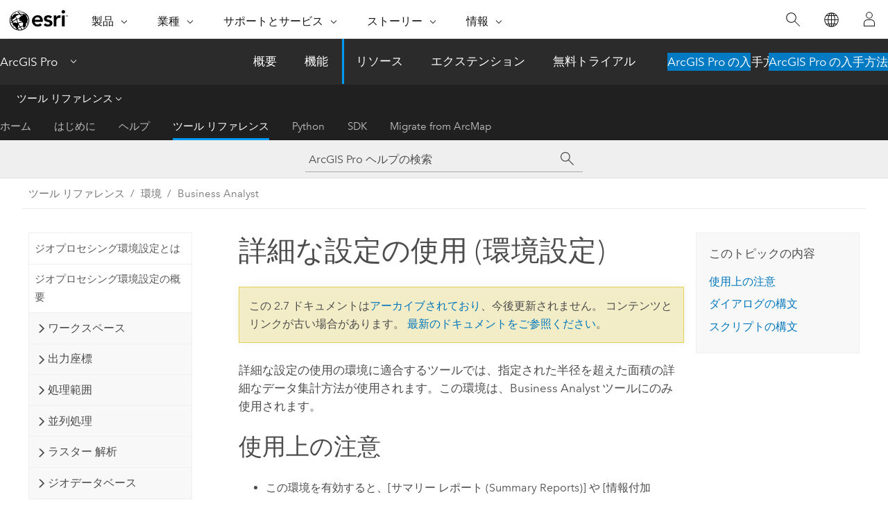

--- FILE ---
content_type: text/html; charset=UTF-8
request_url: https://pro.arcgis.com/ja/pro-app/2.7/tool-reference/environment-settings/ba-use-detailed-aggregation.htm
body_size: 15439
content:


<!DOCTYPE html>
<!--[if lt IE 7]>  <html class="ie lt-ie9 lt-ie8 lt-ie7 ie6" dir="ltr"> <![endif]-->
<!--[if IE 7]>     <html class="ie lt-ie9 lt-ie8 ie7" dir="ltr"> <![endif]-->
<!--[if IE 8]>     <html class="ie lt-ie9 ie8" dir="ltr"> <![endif]-->
<!--[if IE 9]>     <html class="ie ie9" dir="ltr"> <![endif]-->
<!--[if !IE]><!--> <html dir="ltr" lang="ja"> <!--<![endif]-->
<head>
<meta name="DuckDuckBot" content="noindex,nofollow">
<meta name="Googlebot" content="noindex,nofollow">
<meta name="Slurp" content="noindex,nofollow">
<meta name="Applebot" content="noindex,nofollow">
<meta name="facebot" content="noindex,nofollow">
<meta name="Bingbot" content="noindex,nofollow">
<meta name="Baiduspider" content="noindex,nofollow">
<link rel="canonical" href="https://pro.arcgis.com/ja/pro-app/latest/tool-reference/environment-settings/ba-use-detailed-aggregation.htm">
    <meta charset="utf-8">
    <title>詳細な設定の使用 (環境設定)&mdash;ArcGIS Pro | ドキュメント</title>
    <meta content="IE=edge,chrome=1" http-equiv="X-UA-Compatible">

    <script>
      var appOverviewURL = "/content/esri-sites/en-us/arcgis/products/arcgis-pro/overview";
    </script>

    <script>
      var docConfig = {
        locale: 'ja'
        ,localedir: 'ja'
        ,langSelector: ''
        
        ,relativeUrl: false
        

        ,searchformUrl: '/search/'
        ,tertiaryNavIndex: '3'

        
      };
    </script>
	 


    
    <!--[if lt IE 9]>
      <script src="/cdn/js/libs/html5shiv.js" type="text/javascript"></script>
      <script src="/cdn/js/libs/selectivizr-min.js" type="text/javascript"></script>
      <script src="/cdn/js/libs/json2.js" type="text/javascript"></script>
      <script src="/cdn/js/libs/html5shiv-printshiv.js" type="text/javascript" >

    <![endif]-->

     <!--[if lt IE 11]>
    <script>
      $$(document).ready(function(){
        $$(".hideOnIE").hide();
      });
    </script>
    <![endif]-->
	<meta name="viewport" content="width=device-width, user-scalable=no">
	<link href="/assets/img/favicon.ico" rel="shortcut icon" >
	<link href="/assets/css/screen.css" media="screen" rel="stylesheet" type="text/css" />
	<link href="/cdn/calcite/css/documentation.css" media="screen" rel="stylesheet" type="text/css" />
	<link href="/assets/css/print.css" media="print" type="text/css" rel="stylesheet" />

	<!--
	<link href="/assets/css/screen_l10n.css" media="screen" rel="stylesheet" type="text/css" />
	<link href="/assets/css/documentation/base_l10n.css" media="screen" rel="stylesheet" type="text/css" />
	<link href="/assets/css/print_l10n.css" media="print" type="text/css" rel="stylesheet" />
	-->
	<script src="/cdn/js/libs/latest/jquery.latest.min.js" type="text/javascript"></script>
    <script src="/cdn/js/libs/latest/jquery-migrate-latest.min.js" type="text/javascript"></script>
	<script src="/cdn/js/libs/jquery.cookie.js" type="text/javascript"></script>
	<link href="/cdn/css/colorbox.css" media="screen" rel="stylesheet" type="text/css" />
	<link href="/cdn/css/colorbox_l10n.css" media="screen" rel="stylesheet" type="text/css" />
	<script src="/cdn/js/libs/jquery.colorbox-min.js" type="text/javascript"></script>
	<script src="/assets/js/video-init.js" type="text/javascript"></script>
	<script src="/assets/js/sitecfg.js" type="text/javascript"></script>
	
		<script src="/assets/js/signIn.js" type="text/javascript"></script>
	

	<!--- Language Picker -->
	<script src="/assets/js/locale/l10NStrings.js" type="text/javascript"></script>
	
		<script src="/assets/js/locale/langSelector.js" type="text/javascript"></script>
	

	<script src="/assets/js/calcite-web.js" type="text/javascript"></script>



  <!--- search MD -->
    <META name="description" content="指定半径を超えた領域に対して詳細な設定方法を使用した、ArcGIS ジオプロセシングの環境設定。"><META name="last-modified" content="2021-1-8"><META name="product" content="arcgis-pro"><META name="version" content="pro2.7"><META name="search-collection" content="help"><META name="search-category" content="help-general"><META name="subject" content="ANALYSIS"><META name="sub_category" content="ArcGIS Pro"><META name="content_type" content="Tool Reference"><META name="subject_label" content="解析"><META name="sub_category_label" content="ArcGIS Pro"><META name="content_type_label" content="ツール リファレンス"><META name="content-language" content="ja">
    <!--- search MD -->
      
    <!-- Add in Global Nav -->
    <link rel="stylesheet" href="//webapps-cdn.esri.com/CDN/components/global-nav/css/gn.css" />
    <!--<script src="//webapps-cdn.esri.com/CDN/components/global-nav/test_data.js"></script>-->
    <script src="//webapps-cdn.esri.com/CDN/components/global-nav/js/gn.js"></script>
    <!-- End Add in Global Nav -->

</head>

<!--
      pub: GUID-556C96B2-29DB-4184-A061-F92B2198FF66=26
      tpc: GUID-E03AF78C-049D-4871-9641-FFAA0D521B19=1
      -->


<!-- variable declaration, if any -->

<body class="claro ja pro esrilocalnav">
  <!-- Secondary nav -->
  <script>
     insertElem("div", "local-navigation", '<nav id="second-nav" navtype="existingNavigation" domain="'+_esriAEMHost+'" path="'+appOverviewURL+'"></nav>' )
  </script>

  
<!-- End of drawer -->

  
  <div class="wrapper">
      <!--googleoff: all-->


      <div id="skip-to-content">
        <!--googleoff: all-->
        <div class="search">
        <div class="esri-search-box">
          <div class="search-component">
            <form id="helpSearchForm">
              <input class="esri-search-textfield leader" name="q" placeholder="ArcGIS Pro ヘルプの検索" autocapitalize="off" autocomplete="off" autocorrect="off" spellcheck="false">
  <input type="hidden" name="collection" value="help" />
  <input type="hidden" name="product" value="arcgis-pro" />
  <input type="hidden" name="version" value="pro2.7" />
  <input type="hidden" name="language" value="ja" />
  <button class="esri-search-button-submit" type="submit"></button>
            </form>
          </div>
        </div>
      </div>
        <!--googleon: all-->
       
        <!-- content goes here -->
        <div class="grid-container ">
          

            
              
  <!--BREADCRUMB-BEG--><div id="bigmac" class="sticky-breadcrumbs trailer-2" data-spy="affix" data-offset-top="180"> </div><!--BREADCRUMB-END-->
  <!--googleoff: all-->
    <div class="column-5 tablet-column-12 trailer-2 ">
      <aside class="js-accordion accordion reference-index" aria-live="polite" role="tablist">
        <div></div>
      </aside>

      <div class="js-sticky scroll-show tablet-hide leader-1 back-to-top" data-top="0" style="top: 0px;">
        <a href="#" class="btn btn-fill btn-clear">トップへ戻る</a>
      </div>
    </div>
  <!--googleon: all-->
  
            
            
            
	
		<div class="column-13  pre-1 content-section">
	
		<header class="trailer-1"><h1>詳細な設定の使用 (環境設定)</h1></header>

		 
	<!--googleoff: all-->
	
		
				<aside id="main-toc-small" class="js-accordion accordion tablet-show trailer-1">
			      <div class="accordion-section">
			        <h4 class="accordion-title">このトピックの内容</h4>
			        <div class="accordion-content list-plain">
			          <ol class="list-plain pre-0 trailer-0"><li><a href="#ESRI_SECTION1_9FF9489173C741DD95472F21B5AD8374">使用上の注意</a></li><li><a href="#ESRI_SECTION1_7ED18C524941467B8D89997D0C99985D">ダイアログの構文</a></li><li><a href="#ESRI_SECTION1_A2A69A7FF6184426AE9F1098A0313E5A">スクリプトの構文</a></li></ol>
			        </div>
			      </div>
			     </aside>
		
    
   <!--googleon: all-->


		<main>
			
	
    	
    


			
				<p id="GUID-332A84EC-659B-44E8-92CE-D4C41D4A162E">詳細な設定の使用の環境に適合するツールでは、指定された半径を超えた面積の詳細なデータ集計方法が使用されます。この環境は、<span class="ph">Business Analyst</span> ツールにのみ使用されます。</p>		<section class="section1 padded-anchor" id="ESRI_SECTION1_9FF9489173C741DD95472F21B5AD8374" purpose="section1"><h2>使用上の注意</h2><p id="GUID-C5659461-A8CA-483D-9D77-CE0343ACDDF9"><ul purpose="ul" id="GUID-98E09868-2AB2-4F90-9DC6-039862BE823B"><li purpose="li" id="LI_B1B2019829BA41B9A7A80BC4574E22FB">この環境を有効すると、<span purpose="gptoolref">[サマリー レポート (Summary Reports)]</span> や <span purpose="gptoolref">[情報付加 (Enrich)]</span> など一部のツールでは処理時間が長くなります。終了後、設定を無効にするとパフォーマンスが速くなる可能性があるという警告がツールから発せられます。</li></ul></p></section><section class="section1 padded-anchor" id="ESRI_SECTION1_7ED18C524941467B8D89997D0C99985D" purpose="section1"><h2>ダイアログの構文</h2><ul purpose="ul" id="UL_B782FBF8228D4FEEA9F7B72A41548178"><li purpose="li" id="LI_33A031BBAFC445CA9D821374430D8690">オン - <span class="ph">Business Analyst</span> データセットの最小区画単位が割り当てに使用されます。<p id="GUID-ABFA63C3-D4CE-453E-81A9-799922C64B29">このオプションにより、最適な精度が保証されます。</p></li><li purpose="li" id="LI_6C82EF4D88EB4B9FB5C64B769DEDE4BA">オフ - <span class="ph">Business Analyst</span> データセットのさまざまなサイズの区画単位が割り当てに使用されます。このオプションにより、最適なパフォーマンスが保証されます。これがデフォルトです。</li></ul></section><section class="section1 padded-anchor" id="ESRI_SECTION1_A2A69A7FF6184426AE9F1098A0313E5A" purpose="section1"><h2>スクリプトの構文</h2><p id="GUID-4D8C4BCE-456E-4F22-8383-976B83C3ACD8"><span class="usertext">arcpy.env.baUseDetailedAggregation = boolean_option</span></p><h4 class="table title"></h4><div class="overflow-auto"><table class="tablexyz lined-rows lined-columns bordered  
            always-wrap
          "><colgroup width="*"></colgroup><colgroup width="*"></colgroup><thead><tr><th colspan="1">パラメーター</th><th colspan="1">説明</th></tr></thead><tbody class="align-middle"><tr class="align-middle"><td outputclass="" purpose="entry" rowspan="1" colspan="1"><p id="GUID-DF465DD1-5996-4DA0-A209-F9B03518FED9"><span class="usertext">boolean_option</span></p></td><td outputclass="" purpose="entry" rowspan="1" colspan="1"><p id="GUID-F0F8F4CE-AC2A-4E9B-A2B8-9D17253F9298">詳細なデータ設定方法を使用するかどうかを指定します。デフォルトは、<span class="usertext">False</span> です。</p></td></tr></tbody><caption><span class="usertext">baUseDetailedAggregation</span> 構文</caption></table></div><section class="section2 padded-anchor" id="ESRI_SECTION2_3B8C82A7E29D41B084D222DD749D246E" purpose="section2"><h3>スクリプトの例</h3><section class="codeblock padded-anchor" purpose="codeblock"><div class="codeblockdesc" purpose="codeblockdesc"></div><div class="codeblockbody"><pre><code class="python">import arcpy
# Set the baUseDetailedAggregation environment to True
arcpy.env.baUseDetailedAggregation = True</code></pre></div></section></section></section>	<section class="section2 leader-1" purpose="relatedtopics"><h4 class="trailer-0">関連トピック</h4><ul class="pre-0 trailer-2"><li><a class="xref relatedtopic" href="/ja/pro-app/2.7/tool-reference/environment-settings/what-is-a-geoprocessing-environment.htm">ジオプロセシング環境設定とは</a></li><li><a class="xref relatedtopic" esrisubtype="extrel" hrefpfx="/ja/pro-app/2.7/help/analysis/geoprocessing" href="/ja/pro-app/2.7/help/analysis/geoprocessing/basics/geoprocessing-environment-settings.htm">ジオプロセシング環境設定</a></li></ul></section>
			
				<hr>
				<!--googleoff: all-->
				
	
        
		    <p class="feedback right">
		        <a id="afb" class="icon-ui-contact" href="/feedback/" data-langlabel="feedback-on-this-topic" >このトピックへのフィードバック</a>
		    </p>
        
	

				<!--googleon: all-->
			
		</main>
	</div>
	
	<!--googleoff: all-->
	
		
			<div id="main-toc-large" class="column-5">
			    <div class="panel font-size--2 tablet-hide trailer-1">
			      <h5 class="trailer-half">このトピックの内容</h5>
			      <ol class="list-plain pre-0 trailer-0"><li><a href="#ESRI_SECTION1_9FF9489173C741DD95472F21B5AD8374">使用上の注意</a></li><li><a href="#ESRI_SECTION1_7ED18C524941467B8D89997D0C99985D">ダイアログの構文</a></li><li><a href="#ESRI_SECTION1_A2A69A7FF6184426AE9F1098A0313E5A">スクリプトの構文</a></li></ol>
			    </div>
			    
			    
	  		</div>
		
    
   <!--googleon: all-->




          
        </div>
        <!-- ENDPAGECONTENT -->

      </div>

    </div>  <!-- End of wrapper -->

    <div id="globalfooter"></div>

  <!--googleoff: all-->

  
	<script src="/assets/js/init.js" type="text/javascript"></script>
	<!--<script src="/assets/js/drop-down.js" type="text/javascript"></script>-->
	<script src="/assets/js/search/searchform.js" type="text/javascript"></script>
	<script src="/cdn/js/link-modifier.js" type="text/javascript"></script>
	<script src="/cdn/js/sitewide.js" type="text/javascript"></script>
	<script src="/cdn/js/libs/highlight.pack.js" type="text/javascript"></script>
	<script>hljs.initHighlightingOnLoad();</script>


  
    

  <script src="/cdn/js/affix.js" type="text/javascript"></script>
  <script type="text/javascript">
    $(function () {
          var appendFlg = true;

          $("#bigmac")
          .on("affixed.bs.affix", function (evt) {
            if (appendFlg) {
              $("<a class='crumb' href='#'>詳細な設定の使用 (環境設定)</a>").insertAfter ($("#bigmac nav a").last());
              appendFlg = false;
            }
          })
          .on ("affix-top.bs.affix", function(evt) {
            if (!appendFlg) {
              $("#bigmac nav a").last().remove();
            }
            appendFlg = true;
          })
    })
  </script>
  
        <script type="text/javascript">
          window.doctoc = {
            pubID: "1404",
            tpcID: "78",
            
            hideToc : false
          }
        </script>

        <script type="text/javascript" src="/ja/pro-app/2.7/tool-reference/main/1518.js" ></script>
        <script type="text/javascript" src="/ja/pro-app/2.7/tool-reference/environment-settings/1404.js" ></script>
        <script type="text/javascript" src="/cdn/calcite/js/protoc.js" ></script>

        

  <noscript>
        <p>
            <a href="flisting.htm">flist</a>
        </p>
    </noscript>
    
	<script src="//mtags.arcgis.com/tags-min.js"></script>

  
  
    
    
    <script>
      insertCss(_esriAEMHost+"/etc.clientlibs/esri-sites/components/content/local-navigation/clientlibs.css")
      document.write("<script src='" + _esriAEMHost+"/etc.clientlibs/esri-sites/clientlibs/localNav.js'><\/script>");
    </script>

  </body>
</html>

--- FILE ---
content_type: text/html; charset=UTF-8
request_url: https://pro.arcgis.com/ja/pro-app/latest/tool-reference/environment-settings/ba-use-detailed-aggregation.htm
body_size: 14573
content:


<!DOCTYPE html>
<!--[if lt IE 7]>  <html class="ie lt-ie9 lt-ie8 lt-ie7 ie6" dir="ltr"> <![endif]-->
<!--[if IE 7]>     <html class="ie lt-ie9 lt-ie8 ie7" dir="ltr"> <![endif]-->
<!--[if IE 8]>     <html class="ie lt-ie9 ie8" dir="ltr"> <![endif]-->
<!--[if IE 9]>     <html class="ie ie9" dir="ltr"> <![endif]-->
<!--[if !IE]><!--> <html dir="ltr" lang="ja"> <!--<![endif]-->
<head>
    <meta charset="utf-8">
    <title>詳細な設定の使用 (環境設定)&mdash;ArcGIS Pro | ドキュメント</title>
    <meta content="IE=edge,chrome=1" http-equiv="X-UA-Compatible">

    <script>
      var appOverviewURL = "/content/esri-sites/en-us/arcgis/products/arcgis-pro/overview";
    </script>

    <script>
      var docConfig = {
        locale: 'ja'
        ,localedir: 'ja'
        ,langSelector: ''
        
        ,relativeUrl: false
        

        ,searchformUrl: '/search/'
        ,tertiaryNavIndex: '3'

        
      };
    </script>
	 


    
    <!--[if lt IE 9]>
      <script src="/cdn/js/libs/html5shiv.js" type="text/javascript"></script>
      <script src="/cdn/js/libs/selectivizr-min.js" type="text/javascript"></script>
      <script src="/cdn/js/libs/json2.js" type="text/javascript"></script>
      <script src="/cdn/js/libs/html5shiv-printshiv.js" type="text/javascript" >

    <![endif]-->

     <!--[if lt IE 11]>
    <script>
      $$(document).ready(function(){
        $$(".hideOnIE").hide();
      });
    </script>
    <![endif]-->
	<meta name="viewport" content="width=device-width, user-scalable=no">
	<link href="/assets/img/favicon.ico" rel="shortcut icon" >
	<link href="/assets/css/screen.css" media="screen" rel="stylesheet" type="text/css" />
	<link href="/cdn/calcite/css/documentation.css" media="screen" rel="stylesheet" type="text/css" />
	<link href="/assets/css/print.css" media="print" type="text/css" rel="stylesheet" />

	<!--
	<link href="/assets/css/screen_l10n.css" media="screen" rel="stylesheet" type="text/css" />
	<link href="/assets/css/documentation/base_l10n.css" media="screen" rel="stylesheet" type="text/css" />
	<link href="/assets/css/print_l10n.css" media="print" type="text/css" rel="stylesheet" />
	-->
	<script src="/cdn/js/libs/latest/jquery.latest.min.js" type="text/javascript"></script>
    <script src="/cdn/js/libs/latest/jquery-migrate-latest.min.js" type="text/javascript"></script>
	<script src="/cdn/js/libs/jquery.cookie.js" type="text/javascript"></script>
	<link href="/cdn/css/colorbox.css" media="screen" rel="stylesheet" type="text/css" />
	<link href="/cdn/css/colorbox_l10n.css" media="screen" rel="stylesheet" type="text/css" />
	<script src="/cdn/js/libs/jquery.colorbox-min.js" type="text/javascript"></script>
	<script src="/assets/js/video-init.js" type="text/javascript"></script>
	<script src="/assets/js/sitecfg.js" type="text/javascript"></script>
	
		<script src="/assets/js/signIn.js" type="text/javascript"></script>
	
	

	<!--- Language Picker -->
	<script src="/assets/js/locale/l10NStrings.js" type="text/javascript"></script>
	
		<script src="/assets/js/locale/langSelector.js" type="text/javascript"></script>
	

	<script src="/assets/js/calcite-web.js" type="text/javascript"></script>



  <!--- search MD -->
    <META name="description" content="指定半径を超えた領域に対して詳細な設定方法を使用した、ArcGIS ジオプロセシングの環境設定。"><META name="last-modified" content="2025-11-18"><META name="product" content="arcgis-pro"><META name="version" content="pro3.6"><META name="search-collection" content="help"><META name="search-category" content="help-general"><META name="subject" content="ANALYSIS"><META name="sub_category" content="ArcGIS Pro"><META name="content_type" content="Tool Reference"><META name="subject_label" content="解析"><META name="sub_category_label" content="ArcGIS Pro"><META name="content_type_label" content="ツール リファレンス"><META name="content-language" content="ja">
    <!--- search MD -->
      
    <!-- Add in Global Nav -->
    <link rel="stylesheet" href="//webapps-cdn.esri.com/CDN/components/global-nav/css/gn.css" />
    <!--<script src="//webapps-cdn.esri.com/CDN/components/global-nav/test_data.js"></script>-->
    <script src="//webapps-cdn.esri.com/CDN/components/global-nav/js/gn.js"></script>
    <!-- End Add in Global Nav -->

</head>

<!--
      pub: GUID-556C96B2-29DB-4184-A061-F92B2198FF66=44
      tpc: GUID-E03AF78C-049D-4871-9641-FFAA0D521B19=2
      help-ids: []
      -->


<!-- variable declaration, if any -->

<body class="claro ja pro esrilocalnav">
  <!-- Secondary nav -->
  <script>
     insertCss(_esriAEMHost+"/etc.clientlibs/esri-sites/components/content/local-navigation/clientlibs.css")
     insertElem("div", "local-navigation", '<nav id="second-nav" navtype="existingNavigation" domain="'+_esriAEMHost+'" path="'+appOverviewURL+'"></nav>' )
  </script>

  
<!-- End of drawer -->

  
  <div class="wrapper">
      <!--googleoff: all-->


      <div id="skip-to-content">
        <!--googleoff: all-->
        <div class="search">
        <div class="esri-search-box">
          <div class="search-component">
            <form id="helpSearchForm">
              <input class="esri-search-textfield leader" name="q" placeholder="ArcGIS Pro ヘルプの検索" autocapitalize="off" autocomplete="off" autocorrect="off" spellcheck="false" aria-label="ArcGIS Pro ヘルプの検索">
  <input type="hidden" name="collection" value="help" />
  <input type="hidden" name="product" value="arcgis-pro" />
  <input type="hidden" name="version" value="pro3.6" />
  <input type="hidden" name="language" value="ja" />
  <button class="esri-search-button-submit" type="submit" aria-label="サーチ"></button>
            </form>
          </div>
        </div>
      </div>
        <!--googleon: all-->
       
        <!-- content goes here -->
        <div class="grid-container ">
          

            
              
  <!--BREADCRUMB-BEG--><div id="bigmac" class="sticky-breadcrumbs trailer-2" data-spy="affix" data-offset-top="180"> </div><!--BREADCRUMB-END-->
  <!--googleoff: all-->
    <div class="column-5 tablet-column-12 trailer-2 ">
      <aside class="js-accordion accordion reference-index" aria-live="polite" role="tablist">
        <div></div>
      </aside>

      <div class="js-sticky scroll-show tablet-hide leader-1 back-to-top" data-top="0" style="top: 0px;">
        <a href="#" class="btn btn-fill btn-clear">トップへ戻る</a>
      </div>
    </div>
  <!--googleon: all-->
  
            
            
            
	
		<div class="column-13  pre-1 content-section">
	
		<header class="trailer-1"><h1>詳細な設定の使用 (環境設定)</h1></header>

		 
	<!--googleoff: all-->
	
		
				<aside id="main-toc-small" class="js-accordion accordion tablet-show trailer-1">
			      <div class="accordion-section">
			        <h4 class="accordion-title">このトピックの内容</h4>
			        <div class="accordion-content list-plain">
			          <ol class="list-plain pre-0 trailer-0"><li><a href="#ESRI_SECTION1_9FF9489173C741DD95472F21B5AD8374">使用上の注意</a></li><li><a href="#ESRI_SECTION1_7ED18C524941467B8D89997D0C99985D">ダイアログの構文</a></li><li><a href="#ESRI_SECTION1_A2A69A7FF6184426AE9F1098A0313E5A">スクリプトの構文</a></li></ol>
			        </div>
			      </div>
			     </aside>
		
    
   <!--googleon: all-->


		<main>
			
	
    	
    


			
		
		<p id="GUID-332A84EC-659B-44E8-92CE-D4C41D4A162E" conrefsub="GUID-7A418383-7ABF-44DE-9144-63800BF64193/GUID-4C762913-FF98-4090-8166-6DA5526AD50E">詳細な設定の使用の環境に適合するツールでは、データが配分される際に、低いパフォーマンスで最高の精度、または低い精度で高速なパフォーマンスのいずれかが使用されます。 この環境は、<span class="ph">Business Analyst</span> ツールにのみ使用されます。</p>		<section class="section1 padded-anchor" id="ESRI_SECTION1_9FF9489173C741DD95472F21B5AD8374" purpose="section1"><h2>使用上の注意</h2><p id="GUID-C5659461-A8CA-483D-9D77-CE0343ACDDF9"><ul purpose="ul" id="GUID-0CD16290-37AF-410E-90C4-A9830B7D977A" conrefsub="GUID-7A418383-7ABF-44DE-9144-63800BF64193/UL_F5C3009694164954A299C1DF94213FA2"><li purpose="li" id="LI_42EB4F965E7D4720A202AD8A8E4072DD">環境設定はデフォルトで無効になっています。</li><li purpose="li" id="LI_BB69324636ED4AA3BD5DDE67CB79790C">この設定を有効にすると、処理が完了するかキャンセルされるまで詳細な設定が適用されます。</li></ul></p></section><section class="section1 padded-anchor" id="ESRI_SECTION1_7ED18C524941467B8D89997D0C99985D" purpose="section1"><h2>ダイアログの構文</h2><ul purpose="ul" id="UL_B782FBF8228D4FEEA9F7B72A41548178"><li purpose="li" id="LI_33A031BBAFC445CA9D821374430D8690">オン - <span class="ph">Business Analyst</span> データセットの最小区画単位が割り当てに使用されます。 このオプションを使用し、精度を最適化します。</li><li purpose="li" id="LI_6C82EF4D88EB4B9FB5C64B769DEDE4BA">オフ - 割り当てのために、区画レベルのカスケード セットが自動的に選択されます。 このオプションを使用し、パフォーマンスを最適化します。 これがデフォルトです。</li></ul></section><section class="section1 padded-anchor" id="ESRI_SECTION1_A2A69A7FF6184426AE9F1098A0313E5A" purpose="section1"><h2>スクリプトの構文</h2><p id="GUID-4D8C4BCE-456E-4F22-8383-976B83C3ACD8"><span class="usertext" purpose="codeph">arcpy.env.baUseDetailedAggregation = boolean_option</span></p><h4 class="table title"></h4><div class="overflow-auto"><table class="tablexyz lined-rows lined-columns bordered  
            always-wrap
          "><colgroup width="*"></colgroup><colgroup width="*"></colgroup><thead><tr><th colspan="1">パラメーター</th><th colspan="1">説明</th></tr></thead><tbody class="align-middle"><tr class="align-middle"><td outputclass="" purpose="entry" rowspan="1" colspan="1"><p id="GUID-DF465DD1-5996-4DA0-A209-F9B03518FED9"><span class="usertext" purpose="codeph">boolean_option</span></p></td><td outputclass="" purpose="entry" rowspan="1" colspan="1"><p id="GUID-F0F8F4CE-AC2A-4E9B-A2B8-9D17253F9298">詳細なデータ設定方法を使用するかどうかを指定します。 デフォルトは <span class="usertext" purpose="codeph">False</span> です。</p></td>
</tr></tbody><caption><span class="usertext" purpose="codeph">baUseDetailedAggregation</span> 構文</caption></table></div><section class="section2 padded-anchor" id="ESRI_SECTION2_3B8C82A7E29D41B084D222DD749D246E" purpose="section2"><h3>スクリプトの例</h3><section class="codeblock padded-anchor" purpose="codeblock"><div class="codeblockdesc" purpose="codeblockdesc"></div><div class="codeblockbody"><pre><code class="python">import arcpy

# Set the baUseDetailedAggregation environment to True
arcpy.env.baUseDetailedAggregation = True</code></pre></div></section></section></section>	<section class="section2 leader-1" purpose="relatedtopics"><h4 class="trailer-0">関連トピック</h4><ul class="pre-0 trailer-2"><li><a class="xref relatedtopic" href="/ja/pro-app/3.6/tool-reference/environment-settings/what-is-a-geoprocessing-environment.htm">ジオプロセシング環境設定</a></li></ul></section>
			
				<hr>
				<!--googleoff: all-->
				
	
        
		    <p class="feedback right">
		        <a id="afb" class="icon-ui-contact" href="/feedback/" data-langlabel="feedback-on-this-topic" >このトピックへのフィードバック</a>
		    </p>
        
	

				<!--googleon: all-->
			
		</main>
	</div>
	
	<!--googleoff: all-->
	
		
			<div id="main-toc-large" class="column-5">
			    <div class="panel font-size--2 tablet-hide trailer-1">
			      <h5 class="trailer-half">このトピックの内容</h5>
			      <ol class="list-plain pre-0 trailer-0"><li><a href="#ESRI_SECTION1_9FF9489173C741DD95472F21B5AD8374">使用上の注意</a></li><li><a href="#ESRI_SECTION1_7ED18C524941467B8D89997D0C99985D">ダイアログの構文</a></li><li><a href="#ESRI_SECTION1_A2A69A7FF6184426AE9F1098A0313E5A">スクリプトの構文</a></li></ol>
			    </div>
			    
			    
	  		</div>
		
    
   <!--googleon: all-->




          
        </div>
        <!-- ENDPAGECONTENT -->

      </div>

    </div>  <!-- End of wrapper -->

    <div id="globalfooter"></div>

  <!--googleoff: all-->

  
	<script src="/assets/js/init.js" type="text/javascript"></script>
	<!--<script src="/assets/js/drop-down.js" type="text/javascript"></script>-->
	<script src="/assets/js/search/searchform.js" type="text/javascript"></script>
	<script src="/cdn/js/link-modifier.js" type="text/javascript"></script>
	<script src="/cdn/js/sitewide.js" type="text/javascript"></script>
	<script src="/cdn/js/libs/highlight.pack.js" type="text/javascript"></script>
	<script>hljs.initHighlightingOnLoad();</script>


  
    

  <script src="/cdn/js/affix.js" type="text/javascript"></script>
  <script type="text/javascript">
    $(function () {
          var appendFlg = true;

          $("#bigmac")
          .on("affixed.bs.affix", function (evt) {
            if (appendFlg) {
              $("<a class='crumb' href='#'>詳細な設定の使用 (環境設定)</a>").insertAfter ($("#bigmac nav a").last());
              appendFlg = false;
            }
          })
          .on ("affix-top.bs.affix", function(evt) {
            if (!appendFlg) {
              $("#bigmac nav a").last().remove();
            }
            appendFlg = true;
          })
    })
  </script>
  
        <script type="text/javascript">
          window.doctoc = {
            pubID: "1404",
            tpcID: "78",
            
            hideToc : false
          }
        </script>

        <script type="text/javascript" src="/ja/pro-app/3.6/tool-reference/main/1518.js" ></script>
        <script type="text/javascript" src="/ja/pro-app/3.6/tool-reference/environment-settings/1404.js" ></script>
        <script type="text/javascript" src="/cdn/calcite/js/protoc.js" ></script>

        

  <noscript>
        <p>
            <a href="flisting.htm">flist</a>
        </p>
    </noscript>
    
	<script src="//mtags.arcgis.com/tags-min.js"></script>

  
  
    
    
    <script>
      document.write("<script src='" + _esriAEMHost+"/etc.clientlibs/esri-sites/clientlibs/localNav.js'><\/script>");
    </script>

  </body>
</html>

--- FILE ---
content_type: text/plain; charset=utf-8
request_url: https://www.esri.com/bin/esri/getlanguagecode?lang=ja
body_size: -172
content:
ja-jp


--- FILE ---
content_type: application/javascript
request_url: https://pro.arcgis.com/ja/pro-app/2.7/tool-reference/environment-settings/1404.js
body_size: 20909
content:
;(function (){
          treedata = (window.treedata || {});
          treedata.data["root_1404"]  = {  
              "parent" : "",
              "children" : ["1404_2","1404_66","1404_h0","1404_h1","1404_h2","1404_h3","1404_h4","1404_h6","1404_h7","1404_h8","1404_h9","1404_h10","1404_h11","1404_h12","1404_h13","1404_h14","1404_h15","1404_h16","1404_h17","1404_h18","1404_h19","1404_h20","1404_h21","1404_h22","1404_h23"]
            },
treedata.data["1404_2"]  = {
            "parent" : "root_1404",
            "label" : "ジオプロセシング環境設定とは",
            "url" : "/ja/pro-app/2.7/tool-reference/environment-settings/what-is-a-geoprocessing-environment.htm"
            
          },
treedata.data["1404_66"]  = {
            "parent" : "root_1404",
            "label" : "ジオプロセシング環境設定の概要",
            "url" : "/ja/pro-app/2.7/tool-reference/environment-settings/an-overview-of-geoprocessing-environment-settings.htm"
            
          },
treedata.data["1404_h0"]  = { 
              "parent" : "root_1404",
              "label" : "ワークスペース",
              "children" : ["1404_40","1404_29","1404_22","1404_45","1404_42"]
            }
            ,
treedata.data["1404_40"]  = {
            "parent" : "1404_h0",
            "label" : "現在のワークスペース",
            "url" : "/ja/pro-app/2.7/tool-reference/environment-settings/current-workspace.htm"
            
          },
treedata.data["1404_29"]  = {
            "parent" : "1404_h0",
            "label" : "パッケージ ワークスペース",
            "url" : "/ja/pro-app/2.7/tool-reference/environment-settings/package-workspace.htm"
            
          },
treedata.data["1404_22"]  = {
            "parent" : "1404_h0",
            "label" : "テンポラリ フォルダー",
            "url" : "/ja/pro-app/2.7/tool-reference/environment-settings/scratch-folder.htm"
            
          },
treedata.data["1404_45"]  = {
            "parent" : "1404_h0",
            "label" : "テンポラリ ジオデータベース",
            "url" : "/ja/pro-app/2.7/tool-reference/environment-settings/scratch-gdb.htm"
            
          },
treedata.data["1404_42"]  = {
            "parent" : "1404_h0",
            "label" : "テンポラリ ワークスペース",
            "url" : "/ja/pro-app/2.7/tool-reference/environment-settings/scratch-workspace.htm"
            
          },
treedata.data["1404_h1"]  = { 
              "parent" : "root_1404",
              "label" : "出力座標",
              "children" : ["1404_3","1404_34"]
            }
            ,
treedata.data["1404_3"]  = {
            "parent" : "1404_h1",
            "label" : "出力座標系",
            "url" : "/ja/pro-app/2.7/tool-reference/environment-settings/output-coordinate-system.htm"
            
          },
treedata.data["1404_34"]  = {
            "parent" : "1404_h1",
            "label" : "地理座標系変換",
            "url" : "/ja/pro-app/2.7/tool-reference/environment-settings/geographic-transformations.htm"
            
          },
treedata.data["1404_h2"]  = { 
              "parent" : "root_1404",
              "label" : "処理範囲",
              "children" : ["1404_49"]
            }
            ,
treedata.data["1404_49"]  = {
            "parent" : "1404_h2",
            "label" : "範囲",
            "url" : "/ja/pro-app/2.7/tool-reference/environment-settings/output-extent.htm"
            
          },
treedata.data["1404_h3"]  = { 
              "parent" : "root_1404",
              "label" : "並列処理",
              "children" : ["1404_74","1404_26","1404_73"]
            }
            ,
treedata.data["1404_74"]  = {
            "parent" : "1404_h3",
            "label" : "障害時の再試行回数",
            "url" : "/ja/pro-app/2.7/tool-reference/environment-settings/number-of-retries-on-failures.htm"
            
          },
treedata.data["1404_26"]  = {
            "parent" : "1404_h3",
            "label" : "並列処理ファクター",
            "url" : "/ja/pro-app/2.7/tool-reference/environment-settings/parallel-processing-factor.htm"
            
          },
treedata.data["1404_73"]  = {
            "parent" : "1404_h3",
            "label" : "処理ワーカーのリサイクル間隔",
            "url" : "/ja/pro-app/2.7/tool-reference/environment-settings/recycle-interval-of-processing-workers.htm"
            
          },
treedata.data["1404_h4"]  = { 
              "parent" : "root_1404",
              "label" : "ラスター 解析",
              "children" : ["1404_75","1404_51","1404_67","1404_27","1404_43","1404_h5"]
            }
            ,
treedata.data["1404_75"]  = {
            "parent" : "1404_h4",
            "label" : "セル配置",
            "url" : "/ja/pro-app/2.7/tool-reference/environment-settings/cell-alignment.htm"
            
          },
treedata.data["1404_51"]  = {
            "parent" : "1404_h4",
            "label" : "セル サイズ",
            "url" : "/ja/pro-app/2.7/tool-reference/environment-settings/cell-size.htm"
            
          },
treedata.data["1404_67"]  = {
            "parent" : "1404_h4",
            "label" : "セル サイズ投影法",
            "url" : "/ja/pro-app/2.7/tool-reference/environment-settings/cell-size-projection-method.htm"
            
          },
treedata.data["1404_27"]  = {
            "parent" : "1404_h4",
            "label" : "マスク",
            "url" : "/ja/pro-app/2.7/tool-reference/environment-settings/mask.htm"
            
          },
treedata.data["1404_43"]  = {
            "parent" : "1404_h4",
            "label" : "スナップ対象ラスター",
            "url" : "/ja/pro-app/2.7/tool-reference/environment-settings/snap-raster.htm"
            
          },
treedata.data["1404_h5"]  = { 
              "parent" : "1404_h4",
              "label" : "ラスター解析の概念",
              "children" : ["1404_70","1404_32"]
            }
            ,
treedata.data["1404_70"]  = {
            "parent" : "1404_h5",
            "label" : "セル サイズ投影法環境設定の機能",
            "url" : "/ja/pro-app/2.7/tool-reference/environment-settings/how-the-cell-size-projection-method-environment-setting-works.htm"
            
          },
treedata.data["1404_32"]  = {
            "parent" : "1404_h5",
            "label" : "スナップ対象ラスター環境設定の仕組み",
            "url" : "/ja/pro-app/2.7/tool-reference/environment-settings/how-snap-raster-environment-works.htm"
            
          },
treedata.data["1404_h6"]  = { 
              "parent" : "root_1404",
              "label" : "ジオデータベース",
              "children" : ["1404_38","1404_46","1404_60"]
            }
            ,
treedata.data["1404_38"]  = {
            "parent" : "1404_h6",
            "label" : "出力データのコンフィグレーション キーワード",
            "url" : "/ja/pro-app/2.7/tool-reference/environment-settings/output-config-keyword.htm"
            
          },
treedata.data["1404_46"]  = {
            "parent" : "1404_h6",
            "label" : "自動コミット",
            "url" : "/ja/pro-app/2.7/tool-reference/environment-settings/auto-commit.htm"
            
          },
treedata.data["1404_60"]  = {
            "parent" : "1404_h6",
            "label" : "アタッチメントの保持",
            "url" : "/ja/pro-app/2.7/tool-reference/environment-settings/maintain-attachments.htm"
            
          },
treedata.data["1404_h7"]  = { 
              "parent" : "root_1404",
              "label" : "ジオデータベース (詳細)",
              "children" : ["1404_7","1404_59","1404_64"]
            }
            ,
treedata.data["1404_7"]  = {
            "parent" : "1404_h7",
            "label" : "空間インデックスの保持",
            "url" : "/ja/pro-app/2.7/tool-reference/environment-settings/maintain-spatial-index.htm"
            
          },
treedata.data["1404_59"]  = {
            "parent" : "1404_h7",
            "label" : "Global ID を維持",
            "url" : "/ja/pro-app/2.7/tool-reference/environment-settings/preserve-globalids.htm"
            
          },
treedata.data["1404_64"]  = {
            "parent" : "1404_h7",
            "label" : "フィールド ドメイン、サブタイプ、属性ルールの転送",
            "url" : "/ja/pro-app/2.7/tool-reference/environment-settings/transfergdbattributeproperties.htm"
            
          },
treedata.data["1404_h8"]  = { 
              "parent" : "root_1404",
              "label" : "フィールド",
              "children" : ["1404_19","1404_47"]
            }
            ,
treedata.data["1404_19"]  = {
            "parent" : "1404_h8",
            "label" : "フィールド ドメインの説明を転送",
            "url" : "/ja/pro-app/2.7/tool-reference/environment-settings/transfer-domain-descriptions.htm"
            
          },
treedata.data["1404_47"]  = {
            "parent" : "1404_h8",
            "label" : "完全に記述したフィールド名を保持",
            "url" : "/ja/pro-app/2.7/tool-reference/environment-settings/qualified-field-names.htm"
            
          },
treedata.data["1404_h9"]  = { 
              "parent" : "root_1404",
              "label" : "XY 座標精度と許容値",
              "children" : ["1404_52","1404_53","1404_4"]
            }
            ,
treedata.data["1404_52"]  = {
            "parent" : "1404_h9",
            "label" : "出力データの XY ドメイン",
            "url" : "/ja/pro-app/2.7/tool-reference/environment-settings/output-xy-domain.htm"
            
          },
treedata.data["1404_53"]  = {
            "parent" : "1404_h9",
            "label" : "XY 座標精度",
            "url" : "/ja/pro-app/2.7/tool-reference/environment-settings/xy-resolution.htm"
            
          },
treedata.data["1404_4"]  = {
            "parent" : "1404_h9",
            "label" : "XY 許容値",
            "url" : "/ja/pro-app/2.7/tool-reference/environment-settings/xy-tolerance.htm"
            
          },
treedata.data["1404_h10"]  = { 
              "parent" : "root_1404",
              "label" : "M 値",
              "children" : ["1404_14","1404_9","1404_11","1404_30"]
            }
            ,
treedata.data["1404_14"]  = {
            "parent" : "1404_h10",
            "label" : "出力データの M ドメイン",
            "url" : "/ja/pro-app/2.7/tool-reference/environment-settings/output-m-domain.htm"
            
          },
treedata.data["1404_9"]  = {
            "parent" : "1404_h10",
            "label" : "出力データに M 値を含む",
            "url" : "/ja/pro-app/2.7/tool-reference/environment-settings/output-has-m-values.htm"
            
          },
treedata.data["1404_11"]  = {
            "parent" : "1404_h10",
            "label" : "M 許容値",
            "url" : "/ja/pro-app/2.7/tool-reference/environment-settings/m-tolerance.htm"
            
          },
treedata.data["1404_30"]  = {
            "parent" : "1404_h10",
            "label" : "M 座標精度",
            "url" : "/ja/pro-app/2.7/tool-reference/environment-settings/m-resolution.htm"
            
          },
treedata.data["1404_h11"]  = { 
              "parent" : "root_1404",
              "label" : "Z 値",
              "children" : ["1404_16","1404_55","1404_5","1404_39","1404_6"]
            }
            ,
treedata.data["1404_16"]  = {
            "parent" : "1404_h11",
            "label" : "出力データの Z ドメイン",
            "url" : "/ja/pro-app/2.7/tool-reference/environment-settings/output-z-domain.htm"
            
          },
treedata.data["1404_55"]  = {
            "parent" : "1404_h11",
            "label" : "出力データのデフォルト Z 値",
            "url" : "/ja/pro-app/2.7/tool-reference/environment-settings/default-output-z-value.htm"
            
          },
treedata.data["1404_5"]  = {
            "parent" : "1404_h11",
            "label" : "出力データに Z 値を含む",
            "url" : "/ja/pro-app/2.7/tool-reference/environment-settings/output-has-z-values.htm"
            
          },
treedata.data["1404_39"]  = {
            "parent" : "1404_h11",
            "label" : "Z 座標精度",
            "url" : "/ja/pro-app/2.7/tool-reference/environment-settings/z-resolution.htm"
            
          },
treedata.data["1404_6"]  = {
            "parent" : "1404_h11",
            "label" : "Z 許容値",
            "url" : "/ja/pro-app/2.7/tool-reference/environment-settings/z-tolerance.htm"
            
          },
treedata.data["1404_h12"]  = { 
              "parent" : "root_1404",
              "label" : "乱数",
              "children" : ["1404_15"]
            }
            ,
treedata.data["1404_15"]  = {
            "parent" : "1404_h12",
            "label" : "乱数ジェネレーター",
            "url" : "/ja/pro-app/2.7/tool-reference/environment-settings/random-number-generator.htm"
            
          },
treedata.data["1404_h13"]  = { 
              "parent" : "root_1404",
              "label" : "カートグラフィ (地図調整)",
              "children" : ["1404_21","1404_25","1404_20"]
            }
            ,
treedata.data["1404_21"]  = {
            "parent" : "1404_h13",
            "label" : "カートグラフィの座標系",
            "url" : "/ja/pro-app/2.7/tool-reference/environment-settings/cartographic-coordinate-system.htm"
            
          },
treedata.data["1404_25"]  = {
            "parent" : "1404_h13",
            "label" : "基準縮尺",
            "url" : "/ja/pro-app/2.7/tool-reference/environment-settings/reference-scale.htm"
            
          },
treedata.data["1404_20"]  = {
            "parent" : "1404_h13",
            "label" : "カートグラフィック パーティション",
            "url" : "/ja/pro-app/2.7/tool-reference/environment-settings/cartographic-partitions.htm"
            
          },
treedata.data["1404_h14"]  = { 
              "parent" : "root_1404",
              "label" : "ラスター格納",
              "children" : ["1404_31","1404_37","1404_18","1404_44","1404_54","1404_28","1404_17"]
            }
            ,
treedata.data["1404_31"]  = {
            "parent" : "1404_h14",
            "label" : "ラスター格納設定の概要",
            "url" : "/ja/pro-app/2.7/tool-reference/environment-settings/an-overview-of-raster-storage-settings.htm"
            
          },
treedata.data["1404_37"]  = {
            "parent" : "1404_h14",
            "label" : "ピラミッド",
            "url" : "/ja/pro-app/2.7/tool-reference/environment-settings/pyramid.htm"
            
          },
treedata.data["1404_18"]  = {
            "parent" : "1404_h14",
            "label" : "ラスターの統計情報",
            "url" : "/ja/pro-app/2.7/tool-reference/environment-settings/raster-statistics.htm"
            
          },
treedata.data["1404_44"]  = {
            "parent" : "1404_h14",
            "label" : "圧縮",
            "url" : "/ja/pro-app/2.7/tool-reference/environment-settings/compression.htm"
            
          },
treedata.data["1404_54"]  = {
            "parent" : "1404_h14",
            "label" : "タイル サイズ",
            "url" : "/ja/pro-app/2.7/tool-reference/environment-settings/tile-size.htm"
            
          },
treedata.data["1404_28"]  = {
            "parent" : "1404_h14",
            "label" : "リサンプル",
            "url" : "/ja/pro-app/2.7/tool-reference/environment-settings/resampling-method.htm"
            
          },
treedata.data["1404_17"]  = {
            "parent" : "1404_h14",
            "label" : "NoData",
            "url" : "/ja/pro-app/2.7/tool-reference/environment-settings/nodata.htm"
            
          },
treedata.data["1404_h15"]  = { 
              "parent" : "root_1404",
              "label" : "テレイン データセット",
              "children" : ["1404_13"]
            }
            ,
treedata.data["1404_13"]  = {
            "parent" : "1404_h15",
            "label" : "テレインの解析におけるメモリ使用を最小化",
            "url" : "/ja/pro-app/2.7/tool-reference/environment-settings/terrain-memory-usage.htm"
            
          },
treedata.data["1404_h16"]  = { 
              "parent" : "root_1404",
              "label" : "TIN",
              "children" : ["1404_50"]
            }
            ,
treedata.data["1404_50"]  = {
            "parent" : "1404_h16",
            "label" : "デフォルトの TIN 格納バージョン",
            "url" : "/ja/pro-app/2.7/tool-reference/environment-settings/tin-storage-version.htm"
            
          },
treedata.data["1404_h17"]  = { 
              "parent" : "root_1404",
              "label" : "Geostatistical Analysis",
              "children" : ["1404_48"]
            }
            ,
treedata.data["1404_48"]  = {
            "parent" : "1404_h17",
            "label" : "Coincident Points",
            "url" : "/ja/pro-app/2.7/tool-reference/environment-settings/coincident-points.htm"
            
          },
treedata.data["1404_h18"]  = { 
              "parent" : "root_1404",
              "label" : "Maritime",
              "children" : ["1404_63"]
            }
            ,
treedata.data["1404_63"]  = {
            "parent" : "1404_h18",
            "label" : "S-100 Feature Catalogue File",
            "url" : "/ja/pro-app/2.7/tool-reference/environment-settings/s-100-feature-catalogue-file.htm"
            
          },
treedata.data["1404_h19"]  = { 
              "parent" : "root_1404",
              "label" : "プロセッサ タイプ",
              "children" : ["1404_68","1404_69"]
            }
            ,
treedata.data["1404_68"]  = {
            "parent" : "1404_h19",
            "label" : "プロセッサ タイプ",
            "url" : "/ja/pro-app/2.7/tool-reference/environment-settings/processor-type.htm"
            
          },
treedata.data["1404_69"]  = {
            "parent" : "1404_h19",
            "label" : "GPU ID",
            "url" : "/ja/pro-app/2.7/tool-reference/environment-settings/gpu-id.htm"
            
          },
treedata.data["1404_h20"]  = { 
              "parent" : "root_1404",
              "label" : "リモート処理サーバー",
              "children" : ["1404_61"]
            }
            ,
treedata.data["1404_61"]  = {
            "parent" : "1404_h20",
            "label" : "リモート処理サーバー",
            "url" : "/ja/pro-app/2.7/tool-reference/environment-settings/remote-processing-server.htm"
            
          },
treedata.data["1404_h21"]  = { 
              "parent" : "root_1404",
              "label" : "多次元解析",
              "children" : ["1404_71","1404_72"]
            }
            ,
treedata.data["1404_71"]  = {
            "parent" : "1404_h21",
            "label" : "多次元変数の照合",
            "url" : "/ja/pro-app/2.7/tool-reference/environment-settings/match-multidimensional-variable.htm"
            
          },
treedata.data["1404_72"]  = {
            "parent" : "1404_h21",
            "label" : "ディメンションの結合",
            "url" : "/ja/pro-app/2.7/tool-reference/environment-settings/union-dimension.htm"
            
          },
treedata.data["1404_h22"]  = { 
              "parent" : "root_1404",
              "label" : "Business Analyst",
              "children" : ["1404_62","1404_77","1404_78"]
            }
            ,
treedata.data["1404_62"]  = {
            "parent" : "1404_h22",
            "label" : "データ ソース",
            "url" : "/ja/pro-app/2.7/tool-reference/environment-settings/ba-data-source.htm"
            
          },
treedata.data["1404_77"]  = {
            "parent" : "1404_h22",
            "label" : "ネットワーク ソース",
            "url" : "/ja/pro-app/2.7/tool-reference/environment-settings/ba-network-source.htm"
            
          },
treedata.data["1404_78"]  = {
            "parent" : "1404_h22",
            "label" : "詳細な設定の使用",
            "url" : "/ja/pro-app/2.7/tool-reference/environment-settings/ba-use-detailed-aggregation.htm"
            
          },
treedata.data["1404_h23"]  = { 
              "parent" : "root_1404",
              "label" : "ベクター解析",
              "children" : ["1404_76"]
            }
            ,
treedata.data["1404_76"]  = {
            "parent" : "1404_h23",
            "label" : "曲線セグメントの維持",
            "url" : "/ja/pro-app/2.7/tool-reference/environment-settings/maintain-curve-segments.htm"
            
          }
        })()